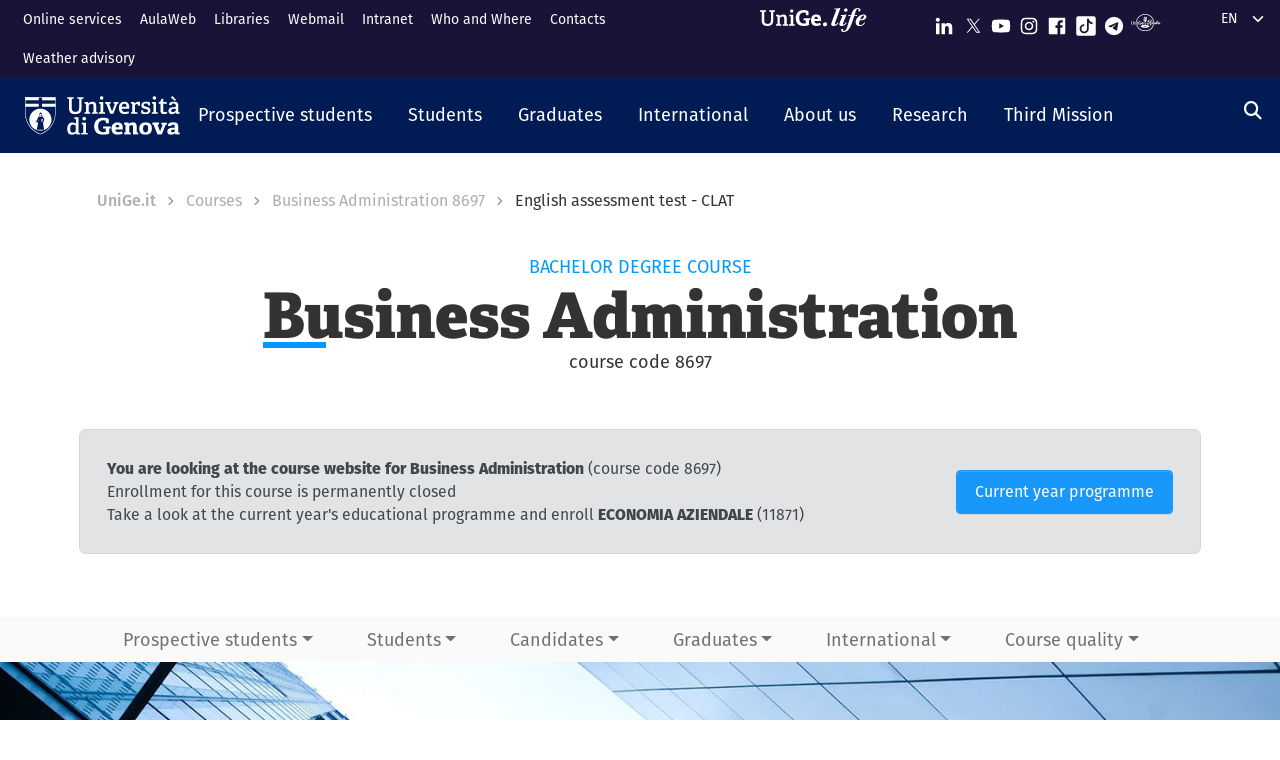

--- FILE ---
content_type: text/html; charset=UTF-8
request_url: https://corsi.unige.it/en/corsi/8697/futuri-studenti-verifica-di-inglese
body_size: 13346
content:
<!DOCTYPE html>
<html lang="en" dir="ltr">
  <head>
    <link rel="preconnect" href="https://use.typekit.net" crossorigin>
    <link rel="preconnect" href="https://p.typekit.net" crossorigin>
    <link rel="preload" href="https://p.typekit.net" crossorigin>

    <meta charset="utf-8" />
<meta name="Generator" content="Drupal 10 (https://www.drupal.org)" />
<meta name="MobileOptimized" content="width" />
<meta name="HandheldFriendly" content="true" />
<meta name="viewport" content="width=device-width, initial-scale=1, shrink-to-fit=no" />
<meta http-equiv="x-ua-compatible" content="ie=edge" />
<link rel="icon" href="/themes/custom/unige_theme/logo.svg" type="image/svg+xml" />

    <title>Business Administration 8697 | English assessment test - CLAT | UniGe | Università di Genova | Corsi di Studio UniGe</title>
    <link rel="stylesheet" media="all" href="/sites/corsi.unige.it/files/css/css_FSQD_kUAo5NrPwpE5xnqrpEIOMkphl_V9XL_EqWdaxM.css?delta=0&amp;language=en&amp;theme=unige_child_theme&amp;include=eJxtjEEKwzAMBD9k4ycZKVZlg2wFSSHk96GlvbQ9zs6wqBoeBntFMBta0AjaZsfEhN_uoTZ_10nuwORVBvdIAotrM92bnqs8KX8ovw788qBZEJzSsQZT3fqQVqPTpMKiCJI9LhmL38E_dQMcM0my" />
<link rel="stylesheet" media="all" href="/sites/corsi.unige.it/files/css/css_CdaWMQ8LR_dnM6Ayz1VmYebmIU8ofiLMImO3omI7-Pk.css?delta=1&amp;language=en&amp;theme=unige_child_theme&amp;include=eJxtjEEKwzAMBD9k4ycZKVZlg2wFSSHk96GlvbQ9zs6wqBoeBntFMBta0AjaZsfEhN_uoTZ_10nuwORVBvdIAotrM92bnqs8KX8ovw788qBZEJzSsQZT3fqQVqPTpMKiCJI9LhmL38E_dQMcM0my" />
<link rel="stylesheet" media="all" href="https://use.typekit.net/gtu4lnw.css" />

    
  </head>
  <body class="layout-one-sidebar layout-sidebar-second has-featured-top path-corsi">
    <a href="#main-content" class="visually-hidden-focusable" tabindex="-1" role="navigation">
      Skip to main content
    </a>
    
      <div class="dialog-off-canvas-main-canvas" data-off-canvas-main-canvas>
    



  

<div id="page-wrapper">
  <div id="page" class="basic">
    <header id="header" class="header sticky-top" role="banner" aria-label="Site header">
      <div class="layout-header-wrapper">
                              <div class="top-header-region">
              <div class="container-fluid top-header-region--wrapper">
                <div class="row">
                  <div class="top-left--wrapper col col-lg-7 col-xxl-8">
                    <div id="block-shortcuts">
      <div class="ms-1 ms-lg-2">
      <div class="d-inline-block d-lg-none">
        <a data-bs-toggle="collapse" href="#collapseShortcuts"
           role="button" aria-expanded="false"  aria-controls="collapseShortcuts" aria-label="Link rapidi">
          <svg role="img" aria-hidden="true" class="icon" fill="currentColor"
               xmlns="http://www.w3.org/2000/svg" viewBox="0 0 28 28" height="22" width="22"><path d="M13 7H9a2 2 0 0 0-2 2v4a2 2 0
                         0 0 2 2h4a2 2 0 0 0 2-2V9a2 2 0 0 0-2-2zm-4 6V9h4v4zM13 17H9a2 2 0 0 0-2 2v4a2 2 0 0 0 2
                         2h4a2 2 0 0 0 2-2v-4a2 2 0 0 0-2-2zm-4 6v-4h4v4zM23 7h-4a2 2 0 0 0-2 2v4a2 2 0 0 0 2 2h4a2 2
                         0 0 0 2-2V9a2 2 0 0 0-2-2zm-4 6V9h4v4zM23 17h-4a2 2 0 0 0-2 2v4a2 2 0 0 0 2 2h4a2 2 0 0 0
                         2-2v-4a2 2 0 0 0-2-2zm-4 6v-4h4v4z"></path>
          </svg>
        </a>

        <div id="collapseShortcuts" class="collapse">
          
              <ul class="clearfix nav">
                    <li class="nav-item">
                <a href="https://servizionline.unige.it/web-sol/en/#/" class="nav-link nav-link-https--servizionlineunigeit-web-sol-en--">Online services</a>
              </li>
                <li class="nav-item">
                <a href="https://2023.aulaweb.unige.it/?lang=en" class="nav-link nav-link-https--2023aulawebunigeit-langen">AulaWeb</a>
              </li>
                <li class="nav-item">
                <a href="http://biblioteche.unige.it/en" class="nav-link nav-link-http--bibliotecheunigeit-en">Libraries</a>
              </li>
                <li class="nav-item">
                <a href="https://mailweb.unige.it" class="nav-link nav-link-https--mailwebunigeit">Webmail</a>
              </li>
                <li class="nav-item">
                <a href="https://intranet.unige.it/" class="nav-link nav-link-https--intranetunigeit-">Intranet</a>
              </li>
                <li class="nav-item">
                <a href="https://rubrica.unige.it/" class="nav-link nav-link-https--rubricaunigeit-">Who and Where</a>
              </li>
                <li class="nav-item">
                <a href="https://unige.it/en/contacts" class="nav-link nav-link-https--unigeit-en-contacts">Contacts</a>
              </li>
                <li class="nav-item">
                <a href="https://unige.it/en/allerta-meteo" class="nav-link nav-link-https--unigeit-en-allerta-meteo">Weather advisory</a>
              </li>
        </ul>
  


          <a href="https://life.unige.it/" class="link-lifeunigeit" title="Sfoglia UniGe.life" aria-label="Sfoglia UniGe.life">
            <svg class="social_icon" height="24">
              <use href="/themes/custom/unige_theme/images/svg-icon/UniGe_life.svg#UniGe_life-logo1" />
            </svg>
          </a>
          <ul class="social">
            <li>
              <a href="https://www.linkedin.com/school/universit-degli-studi-di-genova/"
                 title="Seguici su Linkedin" aria-label="Seguici su Linkedin">
                <i class="fa-brands fa-linkedin-in"></i>
              </a>
            </li>
            <li>
              <a href="https://twitter.com/UniGenova" title="Seguici su X"
                 aria-label="Seguici su X">
                <i class="fa-brands fa-x-twitter"></i>
              </a>
            </li>
            <li>
              <a href="https://unige.it/youtube" title="Seguici su Youtube"
                 aria-label="Seguici su Youtube">
                <i class="fa-brands fa-youtube"></i>
              </a>
            </li>
            <li>
              <a href="https://www.instagram.com/unigenova" title="Seguici su Instagram"
                 aria-label="Seguici su Instagram">
                <i class="fa-brands fa-instagram"></i>
              </a>
            </li>
            <li>
              <a href="https://www.facebook.com/Unigenova/" title="Seguici su Facebook"
                 aria-label="Seguici su Facebook">
                <i class="fa-brands fa-facebook-f"></i>
              </a>
            </li>
            <li>
              <a href="https://www.tiktok.com/@unigenova" title="Seguici su Tiktok"
                 aria-label="Seguici su Tiktok">
                 <i class="fa-brands fa-tiktok"></i>
              </a>
            </li>
            <li>
              <a href="https://t.me/UniGenova_official" title="Seguici su Telegram"
                 aria-label="Seguici su Telegram">
                <i class="fa-brands fa-telegram-plane"></i>
              </a>
            </li>
            <li>
              <a href="https://radio.unige.it" title="Segui UniGe Radio"
                 aria-label="Segui UniGe Radio">
                                 <img src="https://unige.it/themes/custom/unige_theme/images/svg-icon/UniGE_Radio.svg" alt="UniGe Radio">
              </a>
            </li>
          </ul>
        </div>
      </div>
      <div class="d-none d-lg-inline-block">
        
              <ul class="clearfix nav">
                    <li class="nav-item">
                <a href="https://servizionline.unige.it/web-sol/en/#/" class="nav-link nav-link-https--servizionlineunigeit-web-sol-en--">Online services</a>
              </li>
                <li class="nav-item">
                <a href="https://2023.aulaweb.unige.it/?lang=en" class="nav-link nav-link-https--2023aulawebunigeit-langen">AulaWeb</a>
              </li>
                <li class="nav-item">
                <a href="http://biblioteche.unige.it/en" class="nav-link nav-link-http--bibliotecheunigeit-en">Libraries</a>
              </li>
                <li class="nav-item">
                <a href="https://mailweb.unige.it" class="nav-link nav-link-https--mailwebunigeit">Webmail</a>
              </li>
                <li class="nav-item">
                <a href="https://intranet.unige.it/" class="nav-link nav-link-https--intranetunigeit-">Intranet</a>
              </li>
                <li class="nav-item">
                <a href="https://rubrica.unige.it/" class="nav-link nav-link-https--rubricaunigeit-">Who and Where</a>
              </li>
                <li class="nav-item">
                <a href="https://unige.it/en/contacts" class="nav-link nav-link-https--unigeit-en-contacts">Contacts</a>
              </li>
                <li class="nav-item">
                <a href="https://unige.it/en/allerta-meteo" class="nav-link nav-link-https--unigeit-en-allerta-meteo">Weather advisory</a>
              </li>
        </ul>
  


      </div>
    </div>
  </div>


                  </div>
                  <div class="top-right--wrapper col col-lg-5 col-xxl-4">
                    <a href="https://life.unige.it/" class="link-lifeunigeit d-none d-lg-inline-block"
        title="Sfoglia UniGe.life" aria-label="Sfoglia UniGe.life"><svg class="social_icon" height="24" width='120'><use href="/themes/custom/unige_theme/images/svg-icon/UniGe_life.svg#UniGe_life-logo1" /></svg></a><div class="menu-social"><div class="d-none d-lg-inline-block"><ul><li><a href="https://www.linkedin.com/school/universit-degli-studi-di-genova/"
           title="Seguici su Linkedin" aria-label="Seguici su Linkedin"><svg class="icon icon-sm"><use href="/themes/custom/unige_theme/images/svg-icon/sprites.svg#it-linkedin"></use></svg></a></li><li><a href="https://twitter.com/UniGenova" title="Seguici su X"
           aria-label="Seguici su X"><svg class="icon icon-sm"><use href="/themes/custom/unige_theme/images/svg-icon/sprites.svg#it-twitter"></use></svg></a></li><li><a href="https://unige.it/youtube" title="Seguici su Youtube"
           aria-label="Seguici su Youtube"><svg class="icon icon-sm"><use href="/themes/custom/unige_theme/images/svg-icon/sprites.svg#it-youtube"></use></svg></a></li><li><a href="https://www.instagram.com/unigenova" title="Seguici su Instagram"
           aria-label="Seguici su Instagram"><svg class="icon icon-sm"><use href="/themes/custom/unige_theme/images/svg-icon/sprites.svg#it-instagram"></use></svg></a></li><li><a href="https://www.facebook.com/Unigenova/" title="Seguici su Facebook"
           aria-label="Seguici su Facebook"><svg class="icon icon-sm"><use href="/themes/custom/unige_theme/images/svg-icon/sprites.svg#it-facebook-square"></use></svg></a></li><li><a href="https://www.tiktok.com/@unigenova" title="Seguici su Tiktok"
           aria-label="Seguici su Tiktok"><svg class="icon icon-sm"><use href="/themes/custom/unige_theme/images/svg-icon/sprites.svg#it-tiktok-square"></use></svg></a></li><li><a href="https://t.me/UniGenova_official" title="Seguici su Telegram"
           aria-label="Seguici su Telegram"><svg class="icon icon-sm"><use href="/themes/custom/unige_theme/images/svg-icon/sprites.svg#it-telegram"></use></svg></a></li><li><a href="https://radio.unige.it" title="Segui UniGe Radio"
           aria-label="Segui UniGe Radio"><img src="/themes/custom/unige_theme/images/svg-icon/UniGE_Radio.svg" alt="UniGe Radio"></a></li></ul></div></div>                    <div id="block-unige-child-theme-languagedropdownswitcher" class="block block-lang-dropdown block-language-dropdown-blocklanguage-interface">
  
    
      <div class="content">
      
<form class="lang-dropdown-form lang_dropdown_form clearfix language_interface" id="lang_dropdown_form_lang-dropdown-form" data-drupal-selector="lang-dropdown-form-2" action="/en/corsi/8697/futuri-studenti-verifica-di-inglese" method="post" accept-charset="UTF-8">
  <div class="js-form-item form-item js-form-type-select form-item-lang-dropdown-select js-form-item-lang-dropdown-select form-no-label">

  
      
          <label for="edit-lang-dropdown-select" class="visually-hidden">Select your language</label>
    
    
<select style="width:165px" class="lang-dropdown-select-element form-select" data-lang-dropdown-id="lang-dropdown-form" data-drupal-selector="edit-lang-dropdown-select" id="edit-lang-dropdown-select" name="lang_dropdown_select"><option value="it">it</option><option value="en" selected="selected">en</option></select>

    
      
    </div>
<input data-drupal-selector="edit-it" type="hidden" name="it" value="/corsi/8697/futuri-studenti-verifica-di-inglese" class="form-control" />
<input data-drupal-selector="edit-en" type="hidden" name="en" value="/en/corsi/8697/futuri-studenti-verifica-di-inglese" class="form-control" />
<noscript><div><button data-drupal-selector="edit-submit" type="submit" id="edit-submit" name="op" value="Go" class="button js-form-submit form-submit btn btn-primary">Go</button>
</div></noscript><input autocomplete="off" data-drupal-selector="form-stx63y2fglav9v3bohvynfotkjkcpiuhbey0kkj3e5a" type="hidden" name="form_build_id" value="form-STx63Y2fgLAV9v3BoHVYnFotkjkcPIUHbey0KKj3E5A" class="form-control" />
<input data-drupal-selector="edit-lang-dropdown-form" type="hidden" name="form_id" value="lang_dropdown_form" class="form-control" />

</form>

    </div>
  </div>

                  </div>
                </div>
              </div>
            </div>

            <div class="header-region">
              <div class="container-fluid header-region--wrapper">
                <div class="row">
                  <nav class="navbar navbar-expand-lg has-megamenu">
                    
<button  class="custom-navbar-toggler" type="button" aria-controls="nav7" aria-expanded="false"
         aria-label="Mostra/Nascondi la navigazione" data-bs-toggle="collapse" data-bs-target="#nav7">
  <svg role="img" xmlns="http://www.w3.org/2000/svg" width="16" height="16" fill="currentColor"
       class="icon bi bi-list" viewBox="0 0 16 16">
      <path fill-rule="evenodd" d="M2.5 12a.5.5 0 0 1 .5-.5h10a.5.5 0 0 1 0 1H3a.5.5 0 0 1-.5-.5zm0-4a.5.5 0 0 1
      .5-.5h10a.5.5 0 0 1 0 1H3a.5.5 0 0 1-.5-.5zm0-4a.5.5 0 0 1 .5-.5h10a.5.5 0 0 1 0 1H3a.5.5 0 0 1-.5-.5z"/>
  </svg>
</button>
  <a href="https://unige.it" title="Home" rel="home" class="ms-3 navbar-brand">
      <img src="/themes/custom/unige_child_theme/images/logo_orizzontale_WHITE.svg" alt="Home" class="img-fluid align-top" />
      <span class="logoSmall" aria-hidden="true">
        <svg role="img" xmlns="http://www.w3.org/2000/svg" viewBox="0 0 275.1 74.32">
          <g id="Layer_2" data-name="Layer 2">
            <path d="M49.58,12.47c0-1.44-.19-1.83-1.54-1.92l-6-.67V3.74H67.61V9.88l-6.43.76c-1.44.2-1.53.39-1.53,1.83V49.29c0,17.26-9.69,25-26.28,25C15.06,74.32,7.58,65.88,7.58,49V12.47c0-1.44-.2-1.83-1.54-1.92L0,9.88V3.74H26.75V9.88l-6.42.76c-1.44.2-1.53.39-1.53,1.83v34.9C18.8,59.55,23,65,34,65s15.63-4.51,15.63-17.36Z" style="fill:#fff"/>
            <path d="M103.08,73.17v-6l4.8-.58c1.34-.19,1.53-.77,1.53-1.92V42.39c0-5.76-.67-10.55-6.81-10.55-4.89,0-10,2.68-13.14,5V64.44c0,1.54.1,1.73,1.54,1.92l5.08.67v6.14H72.3V66.93l4.6-.57c1.34-.19,1.54-.48,1.54-1.92V33.56c0-1.05-.29-1.72-1.25-2l-5.28-1.82,1-6.14h14.2l.76,5.27.39.1c5.37-3.64,11-6.33,17.93-6.33,10.36,0,14.29,6.52,14.29,17.55V64.44c0,1.54.09,1.73,1.53,1.92l5.28.67v6.14Z" style="fill:#fff"/>
            <path d="M131.36,73.17v-6l5.76-.77c1.34-.19,1.53-.48,1.53-1.92V33.56c0-1.05-.29-1.72-1.25-2l-5.27-1.82,1-6.14h16.59V64.44c0,1.54.1,1.73,1.53,1.92l5.66.67v6.14Zm11.61-59c-4.61,0-7.19-2.59-7.19-7.19s2.58-7,7.19-7,7.19,2.49,7.19,7S147.47,14.19,143,14.19Z" style="fill:#fff"/>
            <path d="M222.84,47.76c-1.15.09-1.53.38-1.53,1.34V69.72c-7.29,3.45-16.88,4.6-24.84,4.6-26.18,0-35.19-15.44-35.19-36.06s11.79-35.77,36-35.77c6.9,0,15.82,1.73,21.67,5.56V26.18l-10.64-.77-1.44-8.63c-.29-1.34-.67-1.72-1.53-1.92a35.7,35.7,0,0,0-8.83-1.24c-12.37,0-19.75,9.39-19.75,24.45,0,15.82,6.71,25.22,20.42,25.22a51.72,51.72,0,0,0,8-.67c1.06-.19,1.54-.48,1.54-1.73V48.33H196l1.35-8.63h29.44v7.67Z" style="fill:#fff"/>
            <path d="M274.72,69.43a44.92,44.92,0,0,1-19.66,4.89c-18.51,0-24.84-11.51-24.84-26.47,0-17.36,10.65-25.6,23.78-25.6,12.66,0,21.1,6.61,21.1,23.2,0,1.16-.09,4.51-.19,6.43H245.56C246,58.69,249,63.2,256.88,63.2c3.74,0,7.77-.87,14.29-3.26ZM260.91,42.77c-.1-8.06-3.26-10.17-7.19-10.17-4.13,0-7.48,2.31-8.06,10.17Z" style="fill:#fff"/>
          </g>
        </svg>
      </span>
  </a>

                    <div class="navbar-collapsable collapse d-lg-flex justify-content-between" id="nav7">
                      <div class="overlay"></div>
                      <div class="close-div">
                        <button class="btn close-menu" type="button">
                          <span class="visually-hidden">Nascondi la navigazione</span>
                          <svg role="img" xmlns="http://www.w3.org/2000/svg" width="16" height="16" fill="currentColor"
                               class="bi bi-x-lg" viewBox="0 0 16 16">
                            <path d="M2.146 2.854a.5.5 0 1 1 .708-.708L8 7.293l5.146-5.147a.5.5 0 0 1 .708.708L8.707
                            8l5.147 5.146a.5.5 0 0 1-.708.708L8 8.707l-5.146 5.147a.5.5 0 0 1-.708-.708L7.293 8 2.146 2.854Z"/>
                          </svg>
                        </button>
                      </div>
                      <div class="menu-wrapper justify-content-lg-between">
                        <nav role="navigation" aria-labelledby="block-unige-child-theme-mainnavigation-menu" id="block-unige-child-theme-mainnavigation" class="block block-menu navigation menu--main">
            
  <h2 class="visually-hidden" id="block-unige-child-theme-mainnavigation-menu">Navigazione principale</h2>
  

          

    
    <ul data-region="header" id="block-mainnavigation" class="clearfix navbar-nav"><li class="nav-item dropdown level-0 Futuri studenti"><a href="https://unige.it/en/prospective-students" class="nav-link dropdown-toggle" data-bs-toggle="dropdown" aria-expanded="false" aria-haspopup="false" id="--navbar-nav--menu-link-content571e3689-8070-4c78-b725-378cda14fdd3" role="button"><span>Prospective students</span><svg class="icon icon-xs" aria-hidden="true"><use href="/themes/custom/unige_theme/images/svg-icon/sprites.svg#it-expand" xlink:href="/themes/custom/unige_theme/images/svg-icon/sprites.svg#it-expand"></use></svg></a><div class="dropdown-menu" role="region" aria-labelledby="--navbar-nav--menu-link-content571e3689-8070-4c78-b725-378cda14fdd3"><div class="row"><div class="link-father-wrapper"><a href="https://unige.it/en/prospective-students" class="link-father-0"><span>Visit Prospective students</span><i class="fas fa-arrow-right"></i></a></div><div class="col-12 col-lg-3 mt-2 mt-lg-4"><div class="link-list-wrapper"><ul class="link-list"><li><a href="https://unige.it/en/orientamento" class="dropdown-item list-item" target="_blank" rel="nofollow" aria-label="Guidance for choosing - External link - New window"><span>            Guidance for choosing</span></a></li><li><a href="https://corsi.unige.it/en" class="dropdown-item list-item" target="_blank" rel="nofollow" aria-label="Find your Degree - External link - New window"><span>            Find your Degree</span></a></li></ul></div></div><div class="col-12 col-lg-3 mt-lg-4"><div class="link-list-wrapper"><ul class="link-list"><li><a href="https://corsi.unige.it/en/info/futuri-studenti-iscrizioni" class="dropdown-item list-item" target="_blank" rel="nofollow" aria-label="Enrollment - External link - New window"><span>            Enrollment</span></a></li><li><a href="https://unige.it/en/fees-and-benefits" class="dropdown-item list-item" target="_blank" rel="nofollow" aria-label="Tuition fees - External link - New window"><span>            Tuition fees</span></a></li></ul></div></div><div class="col-12 col-lg-3 mt-lg-4"><div class="link-list-wrapper"><ul class="link-list"><li><a href="https://unige.it/en/tasse/benefici" class="dropdown-item list-item" target="_blank" rel="nofollow" aria-label="Tuition benefits - External link - New window"><span>            Tuition benefits</span></a></li><li><a href="https://unige.it/en/vivere-e-studiare-unige" title="Living and studying in UniGe" class="dropdown-item list-item" target="_blank" rel="nofollow" aria-label="Living and studying in UniGe - External link - New window"><span>            Living and studying in UniGe</span></a></li></ul></div></div><div class="col-12 col-lg-3 mt-lg-4"><div class="link-list-wrapper"><ul class="link-list"><li><a href="https://unige.it/en/disabilita-dsa" title="Disabilità e DSA" class="dropdown-item list-item" target="_blank" rel="nofollow" aria-label="Disability and SLD - External link - New window"><span>            Disability and SLD</span></a></li><li><a href="https://ianua.unige.it" class="dropdown-item list-item" target="_blank" rel="nofollow" aria-label="IANUA - school of higher studies - External link - New window"><span>            IANUA - school of higher studies</span></a></li></ul></div></div></div></li><li class="nav-item dropdown level-0 Studenti"><a href="https://unige.it/en/students" class="nav-link dropdown-toggle" data-bs-toggle="dropdown" aria-expanded="false" aria-haspopup="false" id="--navbar-nav--menu-link-contentc8449135-b689-4ef6-8165-38b96d78de7d" role="button"><span>Students</span><svg class="icon icon-xs" aria-hidden="true"><use href="/themes/custom/unige_theme/images/svg-icon/sprites.svg#it-expand" xlink:href="/themes/custom/unige_theme/images/svg-icon/sprites.svg#it-expand"></use></svg></a><div class="dropdown-menu" role="region" aria-labelledby="--navbar-nav--menu-link-contentc8449135-b689-4ef6-8165-38b96d78de7d"><div class="row"><div class="link-father-wrapper"><a href="https://unige.it/en/students" class="link-father-0"><span>Visit Students</span><i class="fas fa-arrow-right"></i></a></div><div class="col-12 col-lg-3 mt-2 mt-lg-4"><div class="link-list-wrapper"><ul class="link-list"><li><a href="https://corsi.unige.it/en/home" class="dropdown-item list-item" target="_blank" rel="nofollow" aria-label="Find your Degree - External link - New window"><span>            Find your Degree</span></a></li><li><a href="https://corsi.unige.it/en/off.f/ins/index" class="dropdown-item list-item" target="_blank" rel="nofollow" aria-label="Units - External link - New window"><span>            Units</span></a></li><li><a href="https://unige.it/en/servizi/segreterie" class="dropdown-item list-item" target="_blank" rel="nofollow" aria-label="Student Desk - Secretarial Offices - External link - New window"><span>            Student Desk - Secretarial Offices</span></a></li></ul></div></div><div class="col-12 col-lg-3 mt-lg-4"><div class="link-list-wrapper"><ul class="link-list"><li><a href="https://unige.it/en/fees-and-benefits" class="dropdown-item list-item" target="_blank" rel="nofollow" aria-label="Tuition fees - External link - New window"><span>            Tuition fees</span></a></li><li><a href="https://unige.it/en/tasse/benefici" class="dropdown-item list-item" target="_blank" rel="nofollow" aria-label="Tuition benefits - External link - New window"><span>            Tuition benefits</span></a></li><li><a href="https://corsi.unige.it/en/info/studenti-scadenze" title="Deadlines" class="dropdown-item list-item" target="_blank" rel="nofollow" aria-label="Deadlines - External link - New window"><span>            Deadlines</span></a></li></ul></div></div><div class="col-12 col-lg-3 mt-lg-4"><div class="link-list-wrapper"><ul class="link-list"><li><a href="https://unige.it/en/orientamento-durante-studi" title="Guidance during studies" class="dropdown-item list-item" target="_blank" rel="nofollow" aria-label="Guidance during studies - External link - New window"><span>            Guidance during studies</span></a></li><li><a href="https://unige.it/en/orientamento/tutorato" title="Tutorship" class="dropdown-item list-item" target="_blank" rel="nofollow" aria-label="Tutorship - External link - New window"><span>            Tutorship</span></a></li><li><a href="https://unige.it/en/vivere-e-studiare-unige" title="Living and studying in UniGe" class="dropdown-item list-item" target="_blank" rel="nofollow" aria-label="Living and studying in UniGe - External link - New window"><span>            Living and studying in UniGe</span></a></li></ul></div></div><div class="col-12 col-lg-3 mt-lg-4"><div class="link-list-wrapper"><ul class="link-list"><li><a href="https://unige.it/en/lavoro/tirocini" title="Internship" class="dropdown-item list-item" target="_blank" rel="nofollow" aria-label="Internship - External link - New window"><span>            Internship</span></a></li><li><a href="https://unige.it/en/node/3304" title="Part-time collaboration" class="dropdown-item list-item" target="_blank" rel="nofollow" aria-label="Part-time collaboration - External link - New window"><span>            Part-time collaboration</span></a></li><li><a href="https://unige.it/en/disabilita-dsa" title="Disabilità e DSA" class="dropdown-item list-item" target="_blank" rel="nofollow" aria-label="Disability and SLD - External link - New window"><span>            Disability and SLD</span></a></li></ul></div></div></div></li><li class="nav-item dropdown level-0 Laureati"><a href="https://unige.it/en/graduates" class="nav-link dropdown-toggle" data-bs-toggle="dropdown" aria-expanded="false" aria-haspopup="false" id="--navbar-nav--menu-link-content94a79866-b03e-4422-94fd-e2884fcde75b" role="button"><span>Graduates</span><svg class="icon icon-xs" aria-hidden="true"><use href="/themes/custom/unige_theme/images/svg-icon/sprites.svg#it-expand" xlink:href="/themes/custom/unige_theme/images/svg-icon/sprites.svg#it-expand"></use></svg></a><div class="dropdown-menu" role="region" aria-labelledby="--navbar-nav--menu-link-content94a79866-b03e-4422-94fd-e2884fcde75b"><div class="row"><div class="link-father-wrapper"><a href="https://unige.it/en/graduates" class="link-father-0"><span>Visit Graduates</span><i class="fas fa-arrow-right"></i></a></div><div class="col-12 col-lg-3 mt-2 mt-lg-4"><div class="link-list-wrapper"><ul class="link-list"><li><a href="https://unige.it/postlaurea/specializzazione" class="dropdown-item list-item" target="_blank" rel="nofollow" aria-label="Postgraduate schools - External link - New window"><span>            Postgraduate schools</span></a></li><li><a href="https://unige.it/en/students/phd-programmes" title="PhD programmes" class="dropdown-item list-item" target="_blank" rel="nofollow" aria-label="PhD programmes - External link - New window"><span>            PhD programmes</span></a></li><li><a href="https://unige.it/postlaurea/master" class="dropdown-item list-item" target="_blank" rel="nofollow" aria-label="University master courses - External link - New window"><span>            University master courses</span></a></li></ul></div></div><div class="col-12 col-lg-3 mt-lg-4"><div class="link-list-wrapper"><ul class="link-list"><li><a href="https://unige.it/postlaurea/perfezionamento" class="dropdown-item list-item" target="_blank" rel="nofollow" aria-label="Advanced courses - External link - New window"><span>            Advanced courses</span></a></li><li><a href="https://unige.it/postlaurea/corsiformazione" class="dropdown-item list-item" target="_blank" rel="nofollow" aria-label="Training courses - External link - New window"><span>            Training courses</span></a></li><li><a href="https://unige.it/en/postalurea/esamistato" class="dropdown-item list-item" target="_blank" rel="nofollow" aria-label="State exams - External link - New window"><span>            State exams</span></a></li></ul></div></div><div class="col-12 col-lg-3 mt-lg-4"><div class="link-list-wrapper"><ul class="link-list"><li><a href="http://unige.it/en/postlaurea/formazioneinsegnanti" class="dropdown-item list-item" target="_blank" rel="nofollow" aria-label="Teacher training - External link - New window"><span>            Teacher training</span></a></li><li><a href="http://unige.it/en/lavoro/studenti" class="dropdown-item list-item" target="_blank" rel="nofollow" aria-label="Career guidance - External link - New window"><span>            Career guidance</span></a></li><li><a href="http://unige.it/en/lavoro/tirocini" class="dropdown-item list-item" target="_blank" rel="nofollow" aria-label="Internships - External link - New window"><span>            Internships</span></a></li></ul></div></div></div></li><li class="nav-item dropdown level-0 Internazionale"><a href="http://unige.it/en/international" class="nav-link dropdown-toggle" data-bs-toggle="dropdown" aria-expanded="false" aria-haspopup="false" id="--navbar-nav--menu-link-content1dd0b88a-abab-4c0a-818b-5e59131bc2d1" role="button"><span>International</span><svg class="icon icon-xs" aria-hidden="true"><use href="/themes/custom/unige_theme/images/svg-icon/sprites.svg#it-expand" xlink:href="/themes/custom/unige_theme/images/svg-icon/sprites.svg#it-expand"></use></svg></a><div class="dropdown-menu" role="region" aria-labelledby="--navbar-nav--menu-link-content1dd0b88a-abab-4c0a-818b-5e59131bc2d1"><div class="row"><div class="link-father-wrapper"><a href="http://unige.it/en/international" class="link-father-0"><span>Visit International</span><i class="fas fa-arrow-right"></i></a></div><div class="col-12 col-lg-3 mt-2 mt-lg-4"><div class="link-list-wrapper"><ul class="link-list"><li><a href="https://unige.it/en/international-enrolment" class="dropdown-item list-item" target="_blank" rel="nofollow" aria-label="International enrolment and foreign qualification recognition - External link - New window"><span>            International enrolment and foreign qualification recognition</span></a></li><li><a href="http://unige.it/en/students/welcoming-international-students" class="dropdown-item list-item" target="_blank" rel="nofollow" aria-label="Welcoming international students - External link - New window"><span>            Welcoming international students</span></a></li></ul></div></div><div class="col-12 col-lg-3 mt-lg-4"><div class="link-list-wrapper"><ul class="link-list"><li><a href="https://unige.it/en/international/italian-language-school" class="dropdown-item list-item" target="_blank" rel="nofollow" aria-label="Italian language courses and test - External link - New window"><span>            Italian language courses and test</span></a></li><li><a href="https://unige.it/en/internazionale/incoming" title="Incoming students" class="dropdown-item list-item" target="_blank" rel="nofollow" aria-label="Incoming students - External link - New window"><span>            Incoming students</span></a></li></ul></div></div><div class="col-12 col-lg-3 mt-lg-4"><div class="link-list-wrapper"><ul class="link-list"><li><a href="https://unige.it/en/orientamento/departing-students" title="Outgoing students" class="dropdown-item list-item" target="_blank" rel="nofollow" aria-label="Outgoing students - External link - New window"><span>            Outgoing students</span></a></li><li><a href="https://unige.it/en/international/international-relations" title="International agreements" class="dropdown-item list-item" target="_blank" rel="nofollow" aria-label="International agreements - External link - New window"><span>            International agreements</span></a></li></ul></div></div><div class="col-12 col-lg-3 mt-lg-4"><div class="link-list-wrapper"><ul class="link-list"><li><a href="https://unige.it/en/internazionale/contatti" class="dropdown-item list-item" target="_blank" rel="nofollow" aria-label="Contact us - External link - New window"><span>            Contact us</span></a></li></ul></div></div></div></li><li class="nav-item dropdown level-0"><a href="http://unige.it/en/unige" title="About us" class="nav-link dropdown-toggle" data-bs-toggle="dropdown" aria-expanded="false" aria-haspopup="false" id="--navbar-nav--menu-link-content3a955cbb-c462-4c30-9125-2b2c06525db7" role="button"><span>About us</span><svg class="icon icon-xs" aria-hidden="true"><use href="/themes/custom/unige_theme/images/svg-icon/sprites.svg#it-expand" xlink:href="/themes/custom/unige_theme/images/svg-icon/sprites.svg#it-expand"></use></svg></a><div class="dropdown-menu" role="region" aria-labelledby="--navbar-nav--menu-link-content3a955cbb-c462-4c30-9125-2b2c06525db7"><div class="row"><div class="link-father-wrapper"><a href="http://unige.it/en/unige" class="link-father-0"><span>Visit About us</span><i class="fas fa-arrow-right"></i></a></div><div class="col-12 col-lg-3 mt-2 mt-lg-4"><div class="link-list-wrapper"><ul class="link-list"><li><a href="https://unige.it/organi" class="dropdown-item list-item" target="_blank" rel="nofollow" aria-label="Governance e strategie - External link - New window"><span>            Governance e strategie</span></a></li><li><a href="http://unige.it/en/organization" title="Organization" class="dropdown-item list-item" target="_blank" rel="nofollow" aria-label="Organization - External link - New window"><span>            Organization</span></a></li></ul></div></div><div class="col-12 col-lg-3 mt-lg-4"><div class="link-list-wrapper"><ul class="link-list"><li><a href="https://unige.it/en/locations-and-facilities" title="Locations and facilities" class="dropdown-item list-item" target="_blank" rel="nofollow" aria-label="Locations and facilities - External link - New window"><span>            Locations and facilities</span></a></li><li><a href="https://aq.unige.it/" title="Quality" class="dropdown-item list-item" target="_blank" rel="nofollow" aria-label="Quality - External link - New window"><span>            Quality</span></a></li></ul></div></div><div class="col-12 col-lg-3 mt-lg-4"><div class="link-list-wrapper"><ul class="link-list"><li><a href="http://unige.it/en/comunicazione" title="Communication" class="dropdown-item list-item" target="_blank" rel="nofollow" aria-label="Communication - External link - New window"><span>            Communication</span></a></li><li><a href="https://unige.it/ateneo/inclusione" class="dropdown-item list-item" target="_blank" rel="nofollow" aria-label="UniGe per l&#039;inclusione - External link - New window"><span>            UniGe per l&#039;inclusione</span></a></li></ul></div></div><div class="col-12 col-lg-3 mt-lg-4"><div class="link-list-wrapper"><ul class="link-list"><li><a href="https://unigesostenibile.unige.it/" title="Sustainability" class="dropdown-item list-item" target="_blank" rel="nofollow" aria-label="Sustainability - External link - New window"><span>            Sustainability</span></a></li><li><a href="https://utlc.unige.it/" title="Teaching and Learning Centre" class="dropdown-item list-item" target="_blank" rel="nofollow" aria-label="Teaching and Learning Centre - External link - New window"><span>            Teaching and Learning Centre</span></a></li></ul></div></div></div></li><li class="nav-item dropdown level-0"><a href="http://unige.it/en/research" title="Research" class="nav-link dropdown-toggle" data-bs-toggle="dropdown" aria-expanded="false" aria-haspopup="false" id="--navbar-nav--menu-link-content0ef802e2-d08a-4e46-a5f5-331ea4778377" role="button"><span>Research</span><svg class="icon icon-xs" aria-hidden="true"><use href="/themes/custom/unige_theme/images/svg-icon/sprites.svg#it-expand" xlink:href="/themes/custom/unige_theme/images/svg-icon/sprites.svg#it-expand"></use></svg></a><div class="dropdown-menu" role="region" aria-labelledby="--navbar-nav--menu-link-content0ef802e2-d08a-4e46-a5f5-331ea4778377"><div class="row"><div class="link-father-wrapper"><a href="http://unige.it/en/research" class="link-father-0"><span>Visit Research</span><i class="fas fa-arrow-right"></i></a></div><div class="col-12 col-lg-3 mt-2 mt-lg-4"><div class="link-list-wrapper"><ul class="link-list"><li><a href="http://unige.it/en/students/phd-programmes" class="dropdown-item list-item" target="_blank" rel="nofollow" aria-label="PhD programmes - External link - New window"><span>            PhD programmes</span></a></li><li><a href="http://unige.it/en/ricerca/nazionale/borse_art17" class="dropdown-item list-item" target="_blank" rel="nofollow" aria-label="Research grants - External link - New window"><span>            Research grants</span></a></li><li><a href="http://unige.it/en/concorsi/calls-research-grants" class="dropdown-item list-item" target="_blank" rel="nofollow" aria-label="Research fellowships - External link - New window"><span>            Research fellowships</span></a></li><li><a href="https://unige.it/conferimento-del-titolo-di-visiting-researcher" class="dropdown-item list-item" target="_blank" rel="nofollow" aria-label="Conferimento del titolo di Visiting Researcher - External link - New window"><span>            Conferimento del titolo di Visiting Researcher</span></a></li><li><a href="https://unige.it/en/unimprese/patents" class="dropdown-item list-item" target="_blank" rel="nofollow" aria-label="Patents - External link - New window"><span>            Patents</span></a></li><li><a href="https://iris.unige.it/" title="Publications" class="dropdown-item list-item" target="_blank" rel="nofollow" aria-label="Publications - External link - New window"><span>            Publications</span></a></li><li><a href="http://unige.it/en/concorsi" title="Work with us" class="dropdown-item list-item" target="_blank" rel="nofollow" aria-label="Work with us - External link - New window"><span>            Work with us</span></a></li><li><a href="https://mare.unige.it/en" title="The Sea Study Centre" class="dropdown-item list-item" target="_blank" rel="nofollow" aria-label="The Sea Study Centre - External link - New window"><span>            The Sea Study Centre</span></a></li></ul></div></div><div class="col-12 col-lg-3 mt-lg-4"><div class="link-list-wrapper"><ul class="link-list"><li><a href="http://unige.it/en/strutture/centro-sicurezza-rischio-e-vulnerabilit%C3%A0" class="dropdown-item list-item" target="_blank" rel="nofollow" aria-label="Security, risk and vulnerability center - External link - New window"><span>            Security, risk and vulnerability center</span></a></li><li><a href="http://unige.it/en/strutture/centri" class="dropdown-item list-item" target="_blank" rel="nofollow" aria-label="All UniGe Centers - External link - New window"><span>            All UniGe Centers</span></a></li><li><a href="http://unige.it/en/ricerca/strutture" class="dropdown-item list-item" target="_blank" rel="nofollow" aria-label="Research facilities - External link - New window"><span>            Research facilities</span></a></li><li><a href="http://unige.it/en/ricerca/prog_euint" class="dropdown-item list-item" target="_blank" rel="nofollow" aria-label="Funded projects - External link - New window"><span>            Funded projects</span></a></li><li><a href="https://unige.it/en/node/3244" title="PNRR Projects" class="dropdown-item list-item" target="_blank" rel="nofollow" aria-label="PNRR Projects - External link - New window"><span>            PNRR Projects</span></a></li><li><a href="https://unige.it/unimprese/Spinoffindice" class="dropdown-item list-item" target="_blank" rel="nofollow" aria-label="Spin-off - External link - New window"><span>            Spin-off</span></a></li><li><a href="http://unige.it/en/unimprese" class="dropdown-item list-item" target="_blank" rel="nofollow" aria-label="University and enterprise - External link - New window"><span>            University and enterprise</span></a></li><li><a href="https://apreliguria.unige.it/" title="APRE Liguria desk" class="dropdown-item list-item" target="_blank" rel="nofollow" aria-label="APRE Liguria desk - External link - New window"><span>            APRE Liguria desk</span></a></li></ul></div></div><div class="col-12 col-lg-3 mt-lg-4"><div class="link-list-wrapper"><ul class="link-list"><li><a href="https://www.researchprofessional.com/sso/login?service=https%3A//www.researchprofessional.com/0/" title="Research Professional" class="dropdown-item list-item" target="_blank" rel="nofollow" aria-label="Research Professional - External link - New window"><span>            Research Professional</span></a></li><li><a href="http://unige.it/en/ricerca/bandi" class="dropdown-item list-item" target="_blank" rel="nofollow" aria-label="Calls and deadlines - External link - New window"><span>            Calls and deadlines</span></a></li><li><a href="http://unige.it/en/ricerca/comitato-etico-ricerca-ateneo-cera" class="dropdown-item list-item" target="_blank" rel="nofollow" aria-label="UniGe Research Ethics Committee - External link - New window"><span>            UniGe Research Ethics Committee</span></a></li><li><a href="http://unige.it/en/ricerca/iris" class="dropdown-item list-item" target="_blank" rel="nofollow" aria-label="Research catalogue IRIS UniGe - External link - New window"><span>            Research catalogue IRIS UniGe</span></a></li><li><a href="https://unige.it/en/ricerca/vqr-research-quality-assessment" class="dropdown-item list-item" target="_blank" rel="nofollow" aria-label="Quality of research - External link - New window"><span>            Quality of research</span></a></li><li><a href="http://unige.it/en/ricerca/dipartimenti-eccellenza" class="dropdown-item list-item" target="_blank" rel="nofollow" aria-label="Departments of excellence - External link - New window"><span>            Departments of excellence</span></a></li><li><a href="https://unige.it/en/regolamenti/ricerca" class="dropdown-item list-item" target="_blank" rel="nofollow" aria-label="Regulations - External link - New window"><span>            Regulations</span></a></li><li><a href="https://openscience.unige.it/" title="Open Science" class="dropdown-item list-item" target="_blank" rel="nofollow" aria-label="Open Science - External link - New window"><span>            Open Science</span></a></li></ul></div></div><div class="col-12 col-lg-3 mt-lg-4"><div class="link-list-wrapper"><ul class="link-list"><li><a href="https://gup.unige.it/" title="Genova University Press" class="dropdown-item list-item" target="_blank" rel="nofollow" aria-label="Genova University Press - External link - New window"><span>            Genova University Press</span></a></li><li><a href="http://cartaservizi2020.unige.it/s/aziende/ricerca-su-commissione" title="Commissioned research" class="dropdown-item list-item" target="_blank" rel="nofollow" aria-label="Commissioned research - External link - New window"><span>            Commissioned research</span></a></li><li><a href="https://unige.it/en/ricerca/nazionale" class="dropdown-item list-item" target="_blank" rel="nofollow" aria-label="University and national research - External link - New window"><span>            University and national research</span></a></li><li><a href="https://unige.it/en/ricerca/ricerca-europea" class="dropdown-item list-item" target="_blank" rel="nofollow" aria-label="European research - External link - New window"><span>            European research</span></a></li><li><a href="https://unige.it/en/ricerca/internazionale" class="dropdown-item list-item" target="_blank" rel="nofollow" aria-label="International research - External link - New window"><span>            International research</span></a></li></ul></div></div></div></li><li class="nav-item dropdown level-0"><a href="http://unige.it/en/companies-territory" title="Third Mission" class="nav-link dropdown-toggle" data-bs-toggle="dropdown" aria-expanded="false" aria-haspopup="false" id="--navbar-nav--menu-link-content94ccbdd0-035b-4332-b386-5d8e2019d3e9" role="button"><span>Third Mission</span><svg class="icon icon-xs" aria-hidden="true"><use href="/themes/custom/unige_theme/images/svg-icon/sprites.svg#it-expand" xlink:href="/themes/custom/unige_theme/images/svg-icon/sprites.svg#it-expand"></use></svg></a><div class="dropdown-menu" role="region" aria-labelledby="--navbar-nav--menu-link-content94ccbdd0-035b-4332-b386-5d8e2019d3e9"><div class="row"><div class="link-father-wrapper"><a href="http://unige.it/en/companies-territory" class="link-father-0"><span>Visit Third Mission</span><i class="fas fa-arrow-right"></i></a></div><div class="col-12 col-lg-3 mt-2 mt-lg-4"><div class="link-list-wrapper"><ul class="link-list"><li><a href="https://unige.it/lavoro/aziende/sportelloinfo" title="Career service per le aziende" class="dropdown-item list-item" target="_blank" rel="nofollow" aria-label="Career service per le aziende - External link - New window"><span>            Career service per le aziende</span></a></li><li><a href="https://www.perform.unige.it" class="dropdown-item list-item" target="_blank" rel="nofollow" aria-label="Corporate training - External link - New window"><span>            Corporate training</span></a></li><li><a href="https://unige.it/ateneo/collabora" class="dropdown-item list-item" target="_blank" rel="nofollow" aria-label="Collaborate with us - External link - New window"><span>            Collaborate with us</span></a></li><li><a href="https://unige.it/unimprese" title="Trasferimento tecnologico" class="dropdown-item list-item" target="_blank" rel="nofollow" aria-label="Trasferimento tecnologico - External link - New window"><span>            Trasferimento tecnologico</span></a></li></ul></div></div><div class="col-12 col-lg-3 mt-lg-4"><div class="link-list-wrapper"><ul class="link-list"><li><a href="https://unige.it/ricerca/start-unige" title="Innovazione e Start-up" class="dropdown-item list-item" target="_blank" rel="nofollow" aria-label="Innovazione e Start-up - External link - New window"><span>            Innovazione e Start-up</span></a></li><li><a href="https://unige.it/en/unimprese/Spinoffindice" title="Spin-off" class="dropdown-item list-item" target="_blank" rel="nofollow" aria-label="Spin-off - External link - New window"><span>            Spin-off</span></a></li><li><a href="https://life.unige.it/" title="Magazine di Ateneo" class="dropdown-item list-item" target="_blank" rel="nofollow" aria-label="Magazine di Ateneo - External link - New window"><span>            Magazine di Ateneo</span></a></li><li><a href="https://senior.unige.it/" title="UniGe senior" class="dropdown-item list-item" target="_blank" rel="nofollow" aria-label="UniGe senior - External link - New window"><span>            UniGe senior</span></a></li></ul></div></div><div class="col-12 col-lg-3 mt-lg-4"><div class="link-list-wrapper"><ul class="link-list"><li><a href="https://unige.it/en/servizio-civile" title=" Civil Service" class="dropdown-item list-item" target="_blank" rel="nofollow" aria-label=" Civil Service - External link - New window"><span>             Civil Service</span></a></li><li><a href="https://pup.unige.it/" title="Polo universitario penitenziario" class="dropdown-item list-item" target="_blank" rel="nofollow" aria-label="Polo universitario penitenziario - External link - New window"><span>            Polo universitario penitenziario</span></a></li><li><a href="https://unige.it/tempo-libero" title="Tempo libero" class="dropdown-item list-item" target="_blank" rel="nofollow" aria-label="Tempo libero - External link - New window"><span>            Tempo libero</span></a></li><li><a href="https://gup.unige.it/" title="Genova University Press" class="dropdown-item list-item" target="_blank" rel="nofollow" aria-label="Genova University Press - External link - New window"><span>            Genova University Press</span></a></li></ul></div></div><div class="col-12 col-lg-3 mt-lg-4"><div class="link-list-wrapper"><ul class="link-list"><li><a href="https://unige.it/en/unige-community" title="UniGe Community" class="dropdown-item list-item" target="_blank" rel="nofollow" aria-label="UniGe Community - External link - New window"><span>            UniGe Community</span></a></li><li><a href="http://unige.it/en/ateneo/sostieni-unige" class="dropdown-item list-item" target="_blank" rel="nofollow" aria-label="Support UniGe - External link - New window"><span>            Support UniGe</span></a></li><li><a href="https://unige.it/en/node/3750" title="UniGe Store" class="dropdown-item list-item" target="_blank" rel="nofollow" aria-label="UniGe Store - External link - New window"><span>            UniGe Store</span></a></li></ul></div></div></div></li></ul>
  




  </nav>

                        
                        <a class="d-block d-lg-none search-mobile" data-bs-toggle="collapse" href="#collapseSearch"
                           role="button" aria-expanded="false"  aria-controls="collapseSearch" aria-label="Search">
                          <i class="fas fa-search"></i>
                        </a>
                        <div id="collapseSearch" class="collapse search_form-mobile px-4">
                          <div class="search-block-form block block-search block-search-form-block" data-drupal-selector="search-block-form" id="block-unige-child-theme-formdiricerca" role="search">
  
    
          <div class="content">
      <form action="/en/search/node" method="get" id="search-block-form" accept-charset="UTF-8" class="search-form search-block-form form-row">
  <div class="js-form-item form-item js-form-type-search form-item-keys js-form-item-keys form-no-label">

  
      
          <label for="edit-keys" class="visually-hidden">Search</label>
    
    <input title="Enter the terms you wish to search for." data-drupal-selector="edit-keys" type="search" id="edit-keys" name="keys" value="" size="15" maxlength="128" class="form-search form-control" />


    
      
    </div>
<div data-drupal-selector="edit-actions" class="form-actions js-form-wrapper form-wrapper mb-3" id="edit-actions"><button data-drupal-selector="edit-submit" type="submit" id="edit-submit--2" value="Search" class="button js-form-submit form-submit btn btn-primary">Search</button>
</div>

</form>

    </div>
  
</div>

                        </div>
                      </div>
                      <div class="d-none d-lg-inline-block search">
                        <a href="#modalSearch" data-bs-toggle="modal" data-bs-target="#modalSearch" aria-label="Search">
                          <i class="fas fa-search"></i>
                        </a>
                      </div>
                    </div>
                  </nav>
                </div>
              </div>
            </div>
                        </div>
    </header>
    <div id="main-wrapper" class="layout-main-wrapper clearfix">
              <div id="main" class="main--page-landing">
          <div class="container mb-4 d-none d-lg-block">
              <nav role="navigation" aria-labelledby="block-unige-child-theme-breadcrumbs-menu" id="block-unige-child-theme-breadcrumbs" class="block-system-breadcrumb-block block block-menu navigation menu--">
            
  <h2 class="visually-hidden" id="block-unige-child-theme-breadcrumbs-menu">Breadcrumb</h2>
  

      <div class="content">
        

<div class="container">
  <div class="row">
    <div class="col">
      <nav aria-label="breadcrumb">
        <ol class="breadcrumb">
                              <li class="breadcrumb-item">
              <a href="https://unige.it">UniGe.it</a>
            </li>
                                        <li class="breadcrumb-item">
              <a href="/en">Courses</a>
            </li>
                                        <li class="breadcrumb-item">
              <a href="https://corsi.unige.it/en/corsi/8697">Business Administration 8697</a>
            </li>
                                        <li class="breadcrumb-item active">
              English assessment test - CLAT
            </li>
                          </ol>
      </nav>
    </div>
  </div>
</div>

  </div>
</nav>


          </div>


                                    <div class="featured-top">
                <aside class="featured-top__inner section container clearfix">
                    <section class="row region region-featured-top">
    <div data-drupal-messages-fallback class="hidden"></div>
<div id="block-pagesubtitlecorsiblock-child" class="block block-blocco-pagesubtitle block-blocco-pagesubtitle-block">
  
    
      <div class="content">
      <div class="container">
        <div class="row">
          <div class="col">
            <div class="block block-">
  
    
      <div class="content">
      <div class="container">
        <div class="row">
          <div class="col">
            Bachelor degree course
          </div>
        </div>
      </div>
    </div>
  </div>

          </div>
        </div>
      </div>
    </div>
  </div>
<div id="block-pagetitlecorsiblock-child" class="block block-blocco-corsititolo block-blocco-corsititolo-block">
  
    
      <div class="content">
      <div class="block-page-title-block"><a href="/en/corsi/8697"><h2 class="title">Business Administration</h2>
</a>
</div>

    </div>
  </div>
<div id="block-pagesubtitlecorsicodiceblock" class="block block-blocco-subtitle-codice block-blocco-subtitle-codice-block">
  
    
      <div class="content">
      <div class='d-flex justify-content-center'>

  	 <div class=''>course code 8697</div>
  </div>

    </div>
  </div>
<div id="block-bloccodisclaimerblock" class="block block-blocco-disclaimer block-blocco-disclaimer-block">
  
    
      <div class="content">
      <div class="mt-5"><div class="alert alert-secondary m-2"><div class="d-flex flex-column flex-md-row  d-flex flex-row align-items-center justify-content-between"><div class='small m-2'><strong>You are looking at the course website for  Business Administration</strong> (course code 8697)<br />Enrollment for this course is permanently closed<br />Take a look at the current year's educational programme and enroll <strong>ECONOMIA AZIENDALE</strong> (11871)</div><div class="d-flex flex-column m-2"><a class='btn btn-primary btn-sm px-3 py-2' href='/en/corsi/11871'>Current year programme</a></div>
</div>
</div>
</div>

    </div>
  </div>

  </section>

                </aside>
              </div>
                                <div id="block-menucorsiv2block" class="block block-blocco-menu-corsi block-blocco-menu-corsi-block">
  
    
      <div class="content">
      <div class="mt-5"><nav class="navbar navbar-expand-lg bg-light"><div class='d-block d-lg-none m-1 nav-link collapsed' data-bs-toggle='collapse' data-bs-target='#navbar_corso_8697' aria-controls='navbar_corso_8697' aria-expanded='false' aria-label='Toggle navigation'>
                       <i class='fas fa-bars mx-2'></i>
                      Prospective students > English assessment test - CLAT</div><div class="collapse navbar-collapse" id="navbar_corso_8697">
<ul class='navbar-nav mx-auto mb-2 mb-lg-0''><li class="nav-item dropdown ms-2 me-xl-4"><a href="#" class="nav-link dropdown-toggle" role="button" data-bs-toggle="dropdown" aria-expanded="false">Prospective students</a>
<ul class='dropdown-menu''><li class="dropdown-item"><a href="/en/corsi/8697/prospective-students-deadlines" class="dropdown-item">Deadlines </a></li><li class="dropdown-item"><a href="/en/corsi/8697/prospective-students-fees-taxes" class="dropdown-item">Tuition fees </a></li><li class="dropdown-item"><a href="/en/corsi/8697/prospective-students-exemptions" class="dropdown-item">Fee reductions and exemptions </a></li><li class="dropdown-item"><a href="/en/corsi/8697/prospective-students-scholarships-awards" class="dropdown-item">Scholarships and exemptions </a></li><li class="dropdown-item"><a href="/en/corsi/8697/studenti-dis-dsa" class="dropdown-item">Students with disability and specific learning disorder </a></li><li class="dropdown-item"><a href="/en/corsi/8697/contatti-utili" class="dropdown-item">Contacts </a></li></ul></li><li class="nav-item dropdown ms-2 me-xl-4"><a href="#" class="nav-link dropdown-toggle" role="button" data-bs-toggle="dropdown" aria-expanded="false">Students</a>
<ul class='dropdown-menu''><li class="dropdown-item"><a href="/en/corsi/8697/insegnamenti/" class="dropdown-item">Teachers and units </a></li><li class="dropdown-item"><a href="/en/corsi/8697/students-deadlines" class="dropdown-item">Deadlines </a></li><li class="dropdown-item"><a href="/en/corsi/8697/students-fees-taxes" class="dropdown-item">Tuition Fees and Taxes </a></li><li class="dropdown-item"><a href="/en/corsi/8697/students-exemptions" class="dropdown-item">Fee reductions and exemptions </a></li><li class="dropdown-item"><a href="/en/corsi/8697/students-scholarships-awards" class="dropdown-item">Scholarships and awards </a></li><li class="dropdown-item"><a href="/en/corsi/8697/students-plan-of-study" class="dropdown-item">Study plan </a></li><li class="dropdown-item"><a href="/en/corsi/8697/students-timetable" class="dropdown-item">Timetable and academic calendar </a></li><li class="dropdown-item"><a href="/en/corsi/8697/students-exams-schedule" class="dropdown-item">Exams schedule </a></li><li class="dropdown-item"><a href="/en/corsi/8697/students-internship" class="dropdown-item">Traineeship </a></li><li class="dropdown-item"><a href="/en/corsi/8697/students-activity-tutorship" class="dropdown-item">Tutorship </a></li><li class="dropdown-item"><a href="/en/corsi/8697/students-didactic-evaluation" class="dropdown-item">Teaching evaluation </a></li><li class="dropdown-item"><a href="/en/corsi/8697/students-disability-specific-learning-disorder" class="dropdown-item">Students with disability and specific learning disorder </a></li><li class="dropdown-item"><a href="/en/corsi/8697/studenti-contatti" class="dropdown-item">Contacts </a></li></ul></li><li class="nav-item dropdown ms-2 me-xl-4"><a href="#" class="nav-link dropdown-toggle" role="button" data-bs-toggle="dropdown" aria-expanded="false">Candidates</a>
<ul class='dropdown-menu''><li class="dropdown-item"><a href="/en/corsi/8697/candidates-final-project" class="dropdown-item">Final project </a></li><li class="dropdown-item"><a href="/en/corsi/8697/candidates-master-thesis" class="dropdown-item">Final project </a></li><li class="dropdown-item"><a href="/en/corsi/8697/candidates-graduation-days" class="dropdown-item">Graduation days </a></li><li class="dropdown-item"><a href="/en/corsi/8697/laureandi-tasse" class="dropdown-item">Graduating students&#039; fees </a></li><li class="dropdown-item"><a href="/en/corsi/8697/graduates-almalaurea" class="dropdown-item">AlmaLaurea </a></li><li class="dropdown-item"><a href="/en/corsi/8697/laureandi-contatti" class="dropdown-item">Contacts </a></li></ul></li><li class="nav-item dropdown ms-2 me-xl-4"><a href="#" class="nav-link dropdown-toggle" role="button" data-bs-toggle="dropdown" aria-expanded="false">Graduates</a>
<ul class='dropdown-menu''><li class="dropdown-item"><a href="/en/corsi/8697/laureati-continuare-magistrale" class="dropdown-item">Continue studying with a Master&#039;s degree </a></li><li class="dropdown-item"><a href="/en/corsi/8697/graduates-career-advising" class="dropdown-item">Graduates career advising </a></li><li class="dropdown-item"><a href="/en/corsi/8697/graduates-extracurricular-internship" class="dropdown-item">Extracurricular Internship </a></li><li class="dropdown-item"><a href="/en/corsi/8697/laureati-ritiro-pergamena" class="dropdown-item">Graduation diploma </a></li><li class="dropdown-item"><a href="/en/corsi/8697/laureati-contatti" class="dropdown-item">Contacts </a></li></ul></li><li class="nav-item dropdown ms-2 me-xl-4"><a href="#" class="nav-link dropdown-toggle" role="button" data-bs-toggle="dropdown" aria-expanded="false">International</a>
<ul class='dropdown-menu''><li class="dropdown-item"><a href="/en/corsi/8697/cinda-program" class="dropdown-item">CINDA - Study in Central e South America </a></li><li class="dropdown-item"><a href="/en/corsi/8697/international-cinda-incoming" class="dropdown-item">Cinda incoming </a></li><li class="dropdown-item"><a href="/en/corsi/8697/erasmus-incoming-erasmus-study-and-traineeship" class="dropdown-item">Incoming Erasmus+ study and traineeship </a></li><li class="dropdown-item"><a href="/en/corsi/8697/erasmus-traineeship" class="dropdown-item">Outgoing Erasmus+ traineeship </a></li><li class="dropdown-item"><a href="/en/corsi/8697/erasmus-study" class="dropdown-item">Outgoing Erasmus+ study </a></li><li class="dropdown-item"><a href="/en/corsi/8697/international-study-stays-in-partner-universities" class="dropdown-item">Study stays in partner universities </a></li><li class="dropdown-item"><a href="/en/corsi/8697/erasmus-other-mobility-programmes" class="dropdown-item">Summer schools in Europe </a></li><li class="dropdown-item"><a href="/en/corsi/8697/erasmus-international-didactic-and-training-mobility" class="dropdown-item">Thesis in non EU countries </a></li><li class="dropdown-item"><a href="/en/corsi/8697/international-partner-universities-incoming" class="dropdown-item">Partner universities - Incoming </a></li><li class="dropdown-item"><a href="/en/corsi/8697/internazionale-contatti" class="dropdown-item">Contatti </a></li></ul></li><li class="nav-item dropdown ms-2 me-xl-4"><a href="#" class="nav-link dropdown-toggle" role="button" data-bs-toggle="dropdown" aria-expanded="false">Course quality</a>
<ul class='dropdown-menu''><li class="dropdown-item"><a href="/en/corsi/8697/unige-for-you" class="dropdown-item">UniGe for you </a></li><li class="dropdown-item"><a href="/en/corsi/8697/insegnamenti/" class="dropdown-item">Teachers and units </a></li><li class="dropdown-item"><a href="/en/corsi/8697/tutor" class="dropdown-item">Tutoring </a></li><li class="dropdown-item"><a href="/en/corsi/8697/students-representatives" class="dropdown-item">Students representatives </a></li><li class="dropdown-item"><a href="/en/corsi/8697/valutazione-della-didattica" class="dropdown-item">Teaching evaluation </a></li><li class="dropdown-item"><a href="/en/corsi/8697/consulta" class="dropdown-item">Consulta </a></li><li class="dropdown-item"><a href="/en/corsi/8697/reports-and-complaints" class="dropdown-item">Reports and complaints </a></li></ul></li></ul></div>
</nav>
</div>

    </div>
  </div>

          <div class="uni-course-main">
            <div id="block-sfondocorsiblock" class="block block-blocco-sfondo-corsi">
  
    
      <div class="content">
      <img src="/sites/corsi.unige.it/files/styles/corsi/public/output_cds/8697/uploads/hero/hero_baffo.jpg?itok=ivwIrhz7" alt="" />

    </div>
  </div>


            <div class="container uni-course-main--container">

              <div class="clearfix">
                <div class="container">
                  <div class="row row-offcanvas row-offcanvas-left clearfix">
                      <main class="main-content col-lg-12 pb-5" id="content" role="main">
                        <section class="section">
                          <a id="main-content" tabindex="-1"></a>
                            <div id="block-bloccocorsititolettopagina-child" class="block block-blocco-corsititoletto">
  
    
      <div class="content">
      <h1 class="title mt-2 mt-md-0">English assessment test - CLAT</h1>

    </div>
  </div>
<div id="block-unige-child-theme-content" class="block block-system block-system-main-block">
  
    
      <div class="content">
      <div data-bs-spy="scroll" data-bs-target="#tocID" tabindex="0" data-bs-smooth-scroll="true"></div>

    </div>
  </div>


                        </section>
                      </main>
                    
                                      </div>
                </div>
              </div>
            </div>
          </div>
        </div>
          </div>
        <footer>
              <div class="container-fluid">
                      <div class="site-footer__top clearfix">
              
                <section class="row region region-footer-second px-3">
    <div class="content--second-footer">
      <div class="row">
        <div class="col-xl-2">
          <div class="footer-sub-logo">
            <a href="/en" title="Home" rel="home" class="navbar-brand">
              <img src="/themes/custom/unige_theme/logo.svg" alt="UniGe.it" class="img-fluid align-top">
              <span class="logoSmall d-none" aria-hidden="true">
                <svg role="img" xmlns="http://www.w3.org/2000/svg" viewBox="0 0 275.1 74.32">
                  <g id="Layer_2" data-name="Layer 2">
                    <path d="M49.58,12.47c0-1.44-.19-1.83-1.54-1.92l-6-.67V3.74H67.61V9.88l-6.43.76c-1.44.2-1.53.39-1.53,1.83V49.29c0,17.26-9.69,25-26.28,25C15.06,74.32,7.58,65.88,7.58,49V12.47c0-1.44-.2-1.83-1.54-1.92L0,9.88V3.74H26.75V9.88l-6.42.76c-1.44.2-1.53.39-1.53,1.83v34.9C18.8,59.55,23,65,34,65s15.63-4.51,15.63-17.36Z" style="fill:#fff"/>
                    <path d="M103.08,73.17v-6l4.8-.58c1.34-.19,1.53-.77,1.53-1.92V42.39c0-5.76-.67-10.55-6.81-10.55-4.89,0-10,2.68-13.14,5V64.44c0,1.54.1,1.73,1.54,1.92l5.08.67v6.14H72.3V66.93l4.6-.57c1.34-.19,1.54-.48,1.54-1.92V33.56c0-1.05-.29-1.72-1.25-2l-5.28-1.82,1-6.14h14.2l.76,5.27.39.1c5.37-3.64,11-6.33,17.93-6.33,10.36,0,14.29,6.52,14.29,17.55V64.44c0,1.54.09,1.73,1.53,1.92l5.28.67v6.14Z" style="fill:#fff"/>
                    <path d="M131.36,73.17v-6l5.76-.77c1.34-.19,1.53-.48,1.53-1.92V33.56c0-1.05-.29-1.72-1.25-2l-5.27-1.82,1-6.14h16.59V64.44c0,1.54.1,1.73,1.53,1.92l5.66.67v6.14Zm11.61-59c-4.61,0-7.19-2.59-7.19-7.19s2.58-7,7.19-7,7.19,2.49,7.19,7S147.47,14.19,143,14.19Z" style="fill:#fff"/>
                    <path d="M222.84,47.76c-1.15.09-1.53.38-1.53,1.34V69.72c-7.29,3.45-16.88,4.6-24.84,4.6-26.18,0-35.19-15.44-35.19-36.06s11.79-35.77,36-35.77c6.9,0,15.82,1.73,21.67,5.56V26.18l-10.64-.77-1.44-8.63c-.29-1.34-.67-1.72-1.53-1.92a35.7,35.7,0,0,0-8.83-1.24c-12.37,0-19.75,9.39-19.75,24.45,0,15.82,6.71,25.22,20.42,25.22a51.72,51.72,0,0,0,8-.67c1.06-.19,1.54-.48,1.54-1.73V48.33H196l1.35-8.63h29.44v7.67Z" style="fill:#fff"/>
                    <path d="M274.72,69.43a44.92,44.92,0,0,1-19.66,4.89c-18.51,0-24.84-11.51-24.84-26.47,0-17.36,10.65-25.6,23.78-25.6,12.66,0,21.1,6.61,21.1,23.2,0,1.16-.09,4.51-.19,6.43H245.56C246,58.69,249,63.2,256.88,63.2c3.74,0,7.77-.87,14.29-3.26ZM260.91,42.77c-.1-8.06-3.26-10.17-7.19-10.17-4.13,0-7.48,2.31-8.06,10.17Z" style="fill:#fff"/>
                  </g>
                </svg>
              </span>

            </a>
          </div>
        </div>
        <div class="col-xl-10">
          <nav role="navigation" aria-labelledby="block-navigationfooter-menu" id="block-navigationfooter" class="block block-menu navigation menu--navigation-test">
            
  <h2 class="visually-hidden" id="block-navigationfooter-menu">Navigation footer</h2>
  

        
              <ul class="clearfix nav">
                    <li class="nav-item">
                <a href="https://unige.it/trasparenza" class="nav-link nav-link-https--unigeit-trasparenza">Administrative Transparency</a>
              </li>
                <li class="nav-item">
                <a href="https://trasparenza.unige.it/pagina746_altri-contenuti.html" class="nav-link nav-link-https--trasparenzaunigeit-pagina746-altri-contenutihtml">Civic Access</a>
              </li>
                <li class="nav-item">
                <a href="https://unige.it/albo/" class="nav-link nav-link-https--unigeit-albo-">Official on-line noticeboard</a>
              </li>
                <li class="nav-item">
                <a href="https://unige.it/en/ateneo/atti_notifica/" class="nav-link nav-link-https--unigeit-en-ateneo-atti-notifica-">Acts of notification</a>
              </li>
                <li class="nav-item">
                <a href="https://unige.it/en/thematic-websites" class="nav-link nav-link-https--unigeit-en-thematic-websites">List of thematic websites</a>
              </li>
                <li class="nav-item">
                <a href="https://info.unige.it/otrs/public.pl" class="nav-link nav-link-https--infounigeit-otrs-publicpl">PRO</a>
              </li>
                <li class="nav-item">
                <a href="https://unige.it/unige/servizi#servizi-per-tutti-text" class="nav-link nav-link-https--unigeit-unige-serviziservizi-per-tutti-text">pagoPA</a>
              </li>
                <li class="nav-item">
                <a href="https://unige.it/en/contatti" class="nav-link nav-link-https--unigeit-en-contatti">Contacts</a>
              </li>
        </ul>
  


  </nav>


        </div>
        <div class="col-xl-12">
          <div class="footer-sub-social">
            <div class="menu-social">
              <ul>
                <li>
                  <a href="https://www.linkedin.com/school/universit-degli-studi-di-genova/"
                     title="Seguici su Linkedin" aria-label="Seguici su Linkedin">
                    <i class="fab fa-linkedin-in"></i>
                  </a>
                </li>
                <li>
                  <a href="https://twitter.com/UniGenova" title="Seguici su X"
                     aria-label="Seguici su X">
                    <i class="fa-brands fa-x-twitter"></i>
                  </a>
                </li>
                <li>
                  <a href="https://unige.it/youtube" title="Seguici su Youtube"
                     aria-label="Seguici su Youtube">
                    <i class="fab fa-youtube"></i>
                  </a>
                </li>
                <li>
                  <a href="https://www.instagram.com/unigenova" title="Seguici su Instagram"
                     aria-label="Seguici su Instagram">
                    <i class="fab fa-instagram"></i>
                  </a>
                </li>
                <li>
                  <a href="https://www.facebook.com/Unigenova/" title="Seguici su Facebook"
                     aria-label="Seguici su Facebook">
                    <i class="fab fa-facebook-f"></i>
                  </a>
                </li>
                <li>
                  <a href="https://www.tiktok.com/@unigenova" title="Seguici su Tiktok"
                     aria-label="Seguici su Tiktok">
                    <i class="fa-brands fa-tiktok"></i>
                  </a>
                </li>
                <li>
                  <a href="https://t.me/UniGenova_official" title="Seguici su Telegram"
                     aria-label="Seguici su Telegram">
                    <i class="fa-brands fa-telegram-plane"></i>
                  </a>
                </li>
                <li>
                  <a href="https://t.me/UniGenova_official" title="Segui UniGe Radio"
                     aria-label="Segui UniGe Radio">
                                         <img src="https://unige.it/themes/custom/unige_child_theme/images/svg-icon/UniGE_Radio.svg" alt="UniGe Radio">
                  </a>
                </li>
              </ul>
            </div>
          </div>
        </div>
      </div>
    </div>
  </section>

                <section class="row region region-footer-third">
    <div id="block-thirdfooter" class="block-content-basic block block-block-content block-block-content424f24e9-e9a6-4a38-8aee-fdc811fa0755">
  
    
      <div class="content">
      
            <div class="clearfix text-formatted field field--name-body field--type-text-with-summary field--label-hidden field__item"><ul><li>Università degli Studi di Genova <br />Via Balbi 5, 16126 Genova</li><li>tel +39 01020991</li><li><a href="mailto:protocollo@pec.unige.it">protocollo@pec.unige.it</a></li><li>Partita IVA <br />00754150100</li></ul></div>
      
    </div>
  </div>


  </section>
<div class="row footer-bottom">
  <div class="content">
    <ul>
      <li><a class='small' href="https://unige.it/unige/copyright-and-credits">© crediti e copyright</a></li>
      <li><a class='small' href="https://id.unige.it">identità visiva</a></li>
      <li><a class='small' href="https://unige.it/privacy/cookie">cookie policy</a></li>
      <li><a class='small' href="https://unige.it/privacy">privacy</a></li>
      <li><a class='small' href="https://unige.it/accessibilita">dichiarazione di accessibilità</a></li>
      <!-- <li><a class='small' href="mailto:federazioneweb@unige.it?subject=Osservazioni sul sito unige.it">feedback</a></li> -->
    </ul>
  </div>
</div>

              
            </div>
                                      </div>
          </footer>
                              <a class="back-top" href="#" aria-hidden="true" tabindex="-1" data-bs-toggle="backtop">
      <span class="visually-hidden"></span>
      <svg class="icon" aria-hidden="true"><use href="/themes/custom/unige_child_theme/images/svg-icon/sprites.svg#it-arrow-up" xlink:href="/themes/custom/unige_child_theme/images/svg-icon/sprites.svg#it-arrow-up"></use></svg>    </a>
    
    <div id="modalSearch" class="modal fade" tabindex="-1" aria-labelledby="modalsearchlabel" aria-hidden="true">
      <div class="modal-dialog">
        <div class="modal-content">
          <div class="modal-header">
            <h5 id="modalsearchlabel" class="modal-title">Search</h5>
          </div>
          <div class="modal-body">
            <div id="search_form">
              <div class="search-block-form block block-search block-search-form-block" data-drupal-selector="search-block-form" id="block-unige-child-theme-formdiricerca" role="search">
  
    
          <div class="content">
      <form action="/en/search/node" method="get" id="search-block-form" accept-charset="UTF-8" class="search-form search-block-form form-row">
  <div class="js-form-item form-item js-form-type-search form-item-keys js-form-item-keys form-no-label">

  
      
          <label for="edit-keys" class="visually-hidden">Search</label>
    
    <input title="Enter the terms you wish to search for." data-drupal-selector="edit-keys" type="search" id="edit-keys" name="keys" value="" size="15" maxlength="128" class="form-search form-control" />


    
      
    </div>
<div data-drupal-selector="edit-actions" class="form-actions js-form-wrapper form-wrapper mb-3" id="edit-actions"><button data-drupal-selector="edit-submit" type="submit" id="edit-submit--2" value="Search" class="button js-form-submit form-submit btn btn-primary">Search</button>
</div>

</form>

    </div>
  
</div>

            </div>
          </div>
        </div>
      </div>
    </div>
  </div>
</div>

  </div>

    
    <script type="application/json" data-drupal-selector="drupal-settings-json">{"path":{"baseUrl":"\/","pathPrefix":"en\/","currentPath":"corsi\/8697\/futuri-studenti-verifica-di-inglese","currentPathIsAdmin":false,"isFront":false,"currentLanguage":"en"},"pluralDelimiter":"\u0003","suppressDeprecationErrors":true,"ajaxTrustedUrl":{"\/en\/search\/node":true,"form_action_p_pvdeGsVG5zNF_XLGPTvYSKCf43t8qZYSwcfZl2uzM":true},"lang_dropdown":{"lang-dropdown-form":{"key":"lang-dropdown-form"}},"user":{"uid":0,"permissionsHash":"23eb55abdf529ce2cf12d5de2575a9c56ba4d0aecfcc3600e33826b625335726"}}</script>
<script src="/sites/corsi.unige.it/files/js/js_tZhXbtVwF0xsIQO11GVGSGljlNMTcjrqtq_HWAzggpQ.js?scope=footer&amp;delta=0&amp;language=en&amp;theme=unige_child_theme&amp;include=eJzLScxLj08pyi9IyS_P088B8nRhPN20_KJcndK8zPTU-JKM1NxU_fSc_KTEHN3iksqczLx0ALvTF0g"></script>

  </body>
</html>
